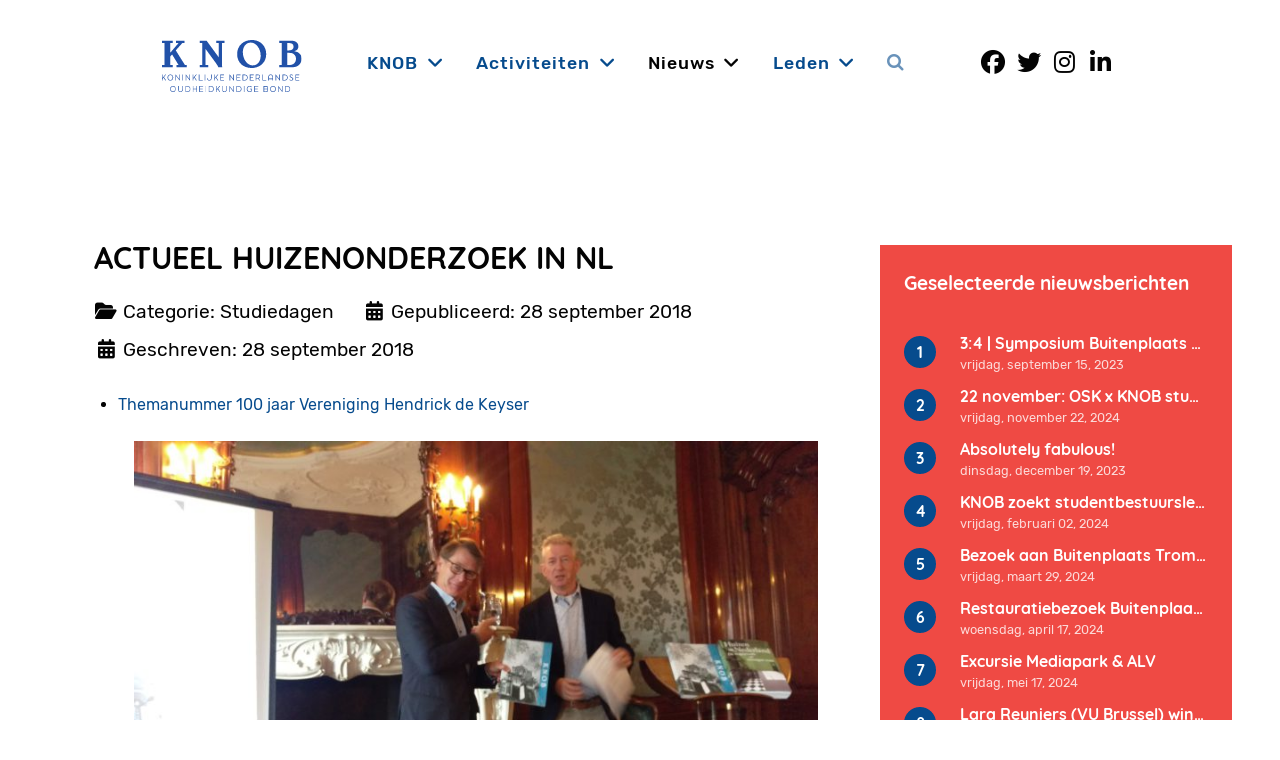

--- FILE ---
content_type: text/html; charset=utf-8
request_url: https://knob.nl/nieuws/44-actueel-huizenonderzoek-in-nl
body_size: 5752
content:
                        <!DOCTYPE html>
<html lang="nl-NL" dir="ltr">
        
<head>
    
            <meta name="viewport" content="width=device-width, initial-scale=1.0">
        <meta http-equiv="X-UA-Compatible" content="IE=edge" />
        

        
            
         <meta charset="utf-8">
	<meta name="author" content="Bureau KNOB">
	<meta name="description" content="KNOB | Koninklijke Nederlandse Oudheidkundige Bond">
	<meta name="generator" content="Joomla! - Open Source Content Management">
	<title>KNOB - Actueel huizenonderzoek in NL</title>

    <link href="/media/gantry5/engines/nucleus/css-compiled/nucleus.css" rel="stylesheet">
	<link href="/templates/rt_manticore/custom/css-compiled/manticore_315.css" rel="stylesheet">
	<link href="/media/gantry5/engines/nucleus/css-compiled/bootstrap5.css" rel="stylesheet">
	<link href="/media/system/css/joomla-fontawesome.min.css" rel="stylesheet">
	<link href="/media/plg_system_debug/css/debug.css" rel="stylesheet">
	<link href="/media/gantry5/assets/css/font-awesome.min.css" rel="stylesheet">
	<link href="/templates/rt_manticore/custom/css-compiled/manticore-joomla_315.css" rel="stylesheet">
	<link href="/templates/rt_manticore/custom/css-compiled/custom_315.css" rel="stylesheet">
	<link href="/plugins/system/spcookieconsent/assets/css/style.css" rel="stylesheet">
	<style>#sp-cookie-consent {background-color: #064b8d; color: #ffffff; }#sp-cookie-consent a, #sp-cookie-consent a:hover, #sp-cookie-consent a:focus, #sp-cookie-consent a:active {color: #f5f5f5; }#sp-cookie-consent .sp-cookie-allow {background-color: #ffffff; color: #333333;}#sp-cookie-consent .sp-cookie-allow:hover, #sp-cookie-consent .sp-cookie-allow:active, #sp-cookie-consent .sp-cookie-allow:focus {color: #333333;}</style>

    <script type="application/json" class="joomla-script-options new">{"system.paths":{"root":"","rootFull":"https:\/\/knob.nl\/","base":"","baseFull":"https:\/\/knob.nl\/"},"csrf.token":"8ccf09b6a957f36b572072bb12247477"}</script>
	<script src="/media/system/js/core.min.js?2cb912"></script>
	<script src="/media/vendor/jquery/js/jquery.min.js?3.7.1"></script>
	<script src="/media/legacy/js/jquery-noconflict.min.js?504da4"></script>
	<script src="https://code.jquery.com/ui/1.11.4/jquery-ui.min.js"></script>
	<script src="/plugins/system/spcookieconsent/assets/js/script.js"></script>
	<script type="application/ld+json">{"@context":"https://schema.org","@graph":[{"@type":"Organization","@id":"https://knob.nl/#/schema/Organization/base","name":"KNOB","url":"https://knob.nl/"},{"@type":"WebSite","@id":"https://knob.nl/#/schema/WebSite/base","url":"https://knob.nl/","name":"KNOB","publisher":{"@id":"https://knob.nl/#/schema/Organization/base"}},{"@type":"WebPage","@id":"https://knob.nl/#/schema/WebPage/base","url":"https://knob.nl/nieuws/44-actueel-huizenonderzoek-in-nl","name":"KNOB - Actueel huizenonderzoek in NL","description":"KNOB | Koninklijke Nederlandse Oudheidkundige Bond","isPartOf":{"@id":"https://knob.nl/#/schema/WebSite/base"},"about":{"@id":"https://knob.nl/#/schema/Organization/base"},"inLanguage":"nl-NL"},{"@type":"Article","@id":"https://knob.nl/#/schema/com_content/article/44","name":"Actueel huizenonderzoek in NL","headline":"Actueel huizenonderzoek in NL","inLanguage":"nl-NL","image":"images/Studiedagen/Actueel-huizenonderzoek-in-NL.jpg","articleSection":"Studiedagen","dateCreated":"2018-09-28T17:03:20+00:00","isPartOf":{"@id":"https://knob.nl/#/schema/WebPage/base"}}]}</script>
	<script>document.cookie='resolution='+Math.max(screen.width,screen.height)+'; path=/';</script>

    
                
</head>

    <body class="gantry site com_content view-article no-layout no-task dir-ltr itemid-123 outline-315 g-offcanvas-left g-default g-style-preset1">
        
                    

        <div id="g-offcanvas"  data-g-offcanvas-swipe="0" data-g-offcanvas-css3="1">
                        <div class="g-grid">                        

        <div class="g-block size-100">
             <div id="mobile-menu-2779-particle" class="g-content g-particle">            <div id="g-mobilemenu-container" data-g-menu-breakpoint="768px"></div>
            </div>
        </div>
            </div>
    </div>
        <div id="g-page-surround">
            <div class="g-offcanvas-hide g-offcanvas-toggle" role="navigation" data-offcanvas-toggle aria-controls="g-offcanvas" aria-expanded="false"><i class="fa fa-fw fa-bars"></i></div>                        

                                            
                <section id="g-top">
                                        <div class="g-grid">                        

        <div class="g-block size-100">
             <div class="g-system-messages">
                                            <div id="system-message-container">
    </div>

            
    </div>
        </div>
            </div>
            
    </section>
                                        
                <section id="g-navigation" class="section-horizontal-paddings smallmarginbottom">
                                        <div class="g-grid">                        

        <div class="g-block size-18 nopaddingright medmargintop g-logo">
             <div id="logo-4847-particle" class="g-content g-particle">            <a href="/" class="" target="_self" title="" rel="home">
    
            <img src="/templates/rt_manticore/custom/images/knob-logo-optimised.svg" alt="" />
    
            </a>
            </div>
        </div>
                    

        <div class="g-block size-64 center nopaddingleft nopaddingright nomarginleft nomarginright">
             <div id="menu-4406-particle" class="g-content g-particle">            <nav class="g-main-nav" data-g-hover-expand="true">
        <ul class="g-toplevel">
                                                                                                                
        
                
        
                
        
        <li class="g-menu-item g-menu-item-type-component g-menu-item-101 g-parent g-standard g-menu-item-link-parent ">
                            <a class="g-menu-item-container" href="/">
                                                                <span class="g-menu-item-content">
                                    <span class="g-menu-item-title">KNOB</span>
            
                    </span>
                    <span class="g-menu-parent-indicator" data-g-menuparent=""></span>                            </a>
                                                                            <ul class="g-dropdown g-inactive g-fade-in-up g-dropdown-right">
            <li class="g-dropdown-column">
                        <div class="g-grid">
                        <div class="g-block size-100">
            <ul class="g-sublevel">
                <li class="g-level-1 g-go-back">
                    <a class="g-menu-item-container" href="#" data-g-menuparent=""><span>Back</span></a>
                </li>
                                                                                                                    
        
                
        
                
        
        <li class="g-menu-item g-menu-item-type-component g-menu-item-282  ">
                            <a class="g-menu-item-container" href="/knob/over-de-knob">
                                                                <span class="g-menu-item-content">
                                    <span class="g-menu-item-title">Over de KNOB</span>
            
                    </span>
                                                </a>
                                </li>
    
                                                                                                
        
                
        
                
        
        <li class="g-menu-item g-menu-item-type-component g-menu-item-301  ">
                            <a class="g-menu-item-container" href="/knob/steun-de-knob">
                                                                <span class="g-menu-item-content">
                                    <span class="g-menu-item-title">Steun de KNOB</span>
            
                    </span>
                                                </a>
                                </li>
    
    
            </ul>
        </div>
            </div>

            </li>
        </ul>
            </li>
    
                                                                                                
        
                
        
                
        
        <li class="g-menu-item g-menu-item-type-component g-menu-item-104 g-parent g-standard g-menu-item-link-parent ">
                            <a class="g-menu-item-container" href="/activiteiten">
                                                                <span class="g-menu-item-content">
                                    <span class="g-menu-item-title">Activiteiten</span>
            
                    </span>
                    <span class="g-menu-parent-indicator" data-g-menuparent=""></span>                            </a>
                                                                            <ul class="g-dropdown g-inactive g-fade-in-up g-dropdown-right">
            <li class="g-dropdown-column">
                        <div class="g-grid">
                        <div class="g-block size-100">
            <ul class="g-sublevel">
                <li class="g-level-1 g-go-back">
                    <a class="g-menu-item-container" href="#" data-g-menuparent=""><span>Back</span></a>
                </li>
                                                                                                                    
        
                
        
                
        
        <li class="g-menu-item g-menu-item-type-component g-menu-item-105  ">
                            <a class="g-menu-item-container" href="/activiteiten/studiedagen">
                                                                <span class="g-menu-item-content">
                                    <span class="g-menu-item-title">Studiedagen</span>
            
                    </span>
                                                </a>
                                </li>
    
                                                                                                
        
                
        
                
        
        <li class="g-menu-item g-menu-item-type-component g-menu-item-106  ">
                            <a class="g-menu-item-container" href="/activiteiten/excursies">
                                                                <span class="g-menu-item-content">
                                    <span class="g-menu-item-title">Excursies</span>
            
                    </span>
                                                </a>
                                </li>
    
                                                                                                
        
                
        
                
        
        <li class="g-menu-item g-menu-item-type-component g-menu-item-168  ">
                            <a class="g-menu-item-container" href="/activiteiten/collegetour">
                                                                <span class="g-menu-item-content">
                                    <span class="g-menu-item-title">Collegetour</span>
            
                    </span>
                                                </a>
                                </li>
    
                                                                                                
        
                
        
                
        
        <li class="g-menu-item g-menu-item-type-component g-menu-item-107  ">
                            <a class="g-menu-item-container" href="/activiteiten/stimuleringsprijs">
                                                                <span class="g-menu-item-content">
                                    <span class="g-menu-item-title">Stimuleringsprijs</span>
            
                    </span>
                                                </a>
                                </li>
    
                                                                                                
        
                
        
                
        
        <li class="g-menu-item g-menu-item-type-component g-menu-item-284  ">
                            <a class="g-menu-item-container" href="/activiteiten/bulletin-knob">
                                                                <span class="g-menu-item-content">
                                    <span class="g-menu-item-title">Bulletin KNOB</span>
            
                    </span>
                                                </a>
                                </li>
    
                                                                                                
        
                
        
                
        
        <li class="g-menu-item g-menu-item-type-component g-menu-item-291  ">
                            <a class="g-menu-item-container" href="/activiteiten/overholland">
                                                                <span class="g-menu-item-content">
                                    <span class="g-menu-item-title">OverHolland</span>
            
                    </span>
                                                </a>
                                </li>
    
    
            </ul>
        </div>
            </div>

            </li>
        </ul>
            </li>
    
                                                                                                
        
                
        
                
        
        <li class="g-menu-item g-menu-item-type-component g-menu-item-123 g-parent active g-standard g-menu-item-link-parent ">
                            <a class="g-menu-item-container" href="/nieuws">
                                                                <span class="g-menu-item-content">
                                    <span class="g-menu-item-title">Nieuws</span>
            
                    </span>
                    <span class="g-menu-parent-indicator" data-g-menuparent=""></span>                            </a>
                                                                            <ul class="g-dropdown g-inactive g-fade-in-up g-dropdown-right">
            <li class="g-dropdown-column">
                        <div class="g-grid">
                        <div class="g-block size-100">
            <ul class="g-sublevel">
                <li class="g-level-1 g-go-back">
                    <a class="g-menu-item-container" href="#" data-g-menuparent=""><span>Back</span></a>
                </li>
                                                                                                                    
        
                
        
                
        
        <li class="g-menu-item g-menu-item-type-component g-menu-item-119  ">
                            <a class="g-menu-item-container" href="/nieuws/mededelingen">
                                                                <span class="g-menu-item-content">
                                    <span class="g-menu-item-title">Mededelingen</span>
            
                    </span>
                                                </a>
                                </li>
    
                                                                                                
        
                
        
                
        
        <li class="g-menu-item g-menu-item-type-component g-menu-item-304  ">
                            <a class="g-menu-item-container" href="/nieuws/nieuwsbrief">
                                                                <span class="g-menu-item-content">
                                    <span class="g-menu-item-title">Nieuwsbrief</span>
            
                    </span>
                                                </a>
                                </li>
    
    
            </ul>
        </div>
            </div>

            </li>
        </ul>
            </li>
    
                                                                                                
        
                
        
                
        
        <li class="g-menu-item g-menu-item-type-component g-menu-item-180 g-parent g-standard g-menu-item-link-parent ">
                            <a class="g-menu-item-container" href="/leden">
                                                                <span class="g-menu-item-content">
                                    <span class="g-menu-item-title">Leden</span>
            
                    </span>
                    <span class="g-menu-parent-indicator" data-g-menuparent=""></span>                            </a>
                                                                            <ul class="g-dropdown g-inactive g-fade-in-up g-dropdown-right">
            <li class="g-dropdown-column">
                        <div class="g-grid">
                        <div class="g-block size-100">
            <ul class="g-sublevel">
                <li class="g-level-1 g-go-back">
                    <a class="g-menu-item-container" href="#" data-g-menuparent=""><span>Back</span></a>
                </li>
                                                                                                                    
        
                
        
                
        
        <li class="g-menu-item g-menu-item-type-component g-menu-item-348  ">
                            <a class="g-menu-item-container" href="/leden/inloggen">
                                                                <span class="g-menu-item-content">
                                    <span class="g-menu-item-title">Inloggen</span>
            
                    </span>
                                                </a>
                                </li>
    
                                                                                                
        
                
        
                
        
        <li class="g-menu-item g-menu-item-type-component g-menu-item-181  ">
                            <a class="g-menu-item-container" href="/leden/volledig-lid">
                                                                <span class="g-menu-item-content">
                                    <span class="g-menu-item-title">Volledig lid</span>
            
                    </span>
                                                </a>
                                </li>
    
                                                                                                
        
                
        
                
        
        <li class="g-menu-item g-menu-item-type-component g-menu-item-182  ">
                            <a class="g-menu-item-container" href="/leden/jongeren-lid">
                                                                <span class="g-menu-item-content">
                                    <span class="g-menu-item-title">Jongeren-lid</span>
            
                    </span>
                                                </a>
                                </li>
    
                                                                                                
        
                
        
                
        
        <li class="g-menu-item g-menu-item-type-component g-menu-item-183  ">
                            <a class="g-menu-item-container" href="/leden/instellingen-en-organisaties">
                                                                <span class="g-menu-item-content">
                                    <span class="g-menu-item-title">Instellingen en organisaties</span>
            
                    </span>
                                                </a>
                                </li>
    
                                                                                                
        
                
        
                
        
        <li class="g-menu-item g-menu-item-type-component g-menu-item-184  ">
                            <a class="g-menu-item-container" href="/leden/lid-voor-het-leven">
                                                                <span class="g-menu-item-content">
                                    <span class="g-menu-item-title">Lid voor het leven</span>
            
                    </span>
                                                </a>
                                </li>
    
                                                                                                
        
                
        
                
        
        <li class="g-menu-item g-menu-item-type-component g-menu-item-303  ">
                            <a class="g-menu-item-container" href="/leden/lidmaatschap-cadeau">
                                                                <span class="g-menu-item-content">
                                    <span class="g-menu-item-title">Lidmaatschap cadeau</span>
            
                    </span>
                                                </a>
                                </li>
    
    
            </ul>
        </div>
            </div>

            </li>
        </ul>
            </li>
    
                                                                                                
        
                
        
                
        
        <li class="g-menu-item g-menu-item-type-component g-menu-item-292 g-standard  ">
                            <a class="g-menu-item-container" href="/zoek" title="Zoek" aria-label="Zoek">
                                                <i class="fa fa-search" aria-hidden="true"></i>
                                                    <span class="g-menu-item-content">
                            
                    </span>
                                                </a>
                                </li>
    
    
        </ul>
    </nav>
            </div>
        </div>
                    

        <div class="g-block size-18 nopaddingleft nopaddingright">
             <div id="social-6151-particle" class="g-content g-particle">            <div class="g-social ">
                <div class="g-social-items">
                            <a target="_blank" href="https://www.facebook.com/koninklijkenederlandseoudheidkundigebond" title="&lt;span class=&quot;sr-only&quot;&gt;Facebook&lt;/span&gt;" aria-label="&lt;span class=&quot;sr-only&quot;&gt;Facebook&lt;/span&gt;">
                    <span class="fa fa-facebook fa-fw"></span>                    <span class="g-social-text"><span class="sr-only">Facebook</span></span>                </a>
                            <a target="_blank" href="https://twitter.com/infoknob" title="&lt;span class=&quot;sr-only&quot;&gt;Twitter&lt;/span&gt;" aria-label="&lt;span class=&quot;sr-only&quot;&gt;Twitter&lt;/span&gt;">
                    <span class="fa fa-twitter fa-fw"></span>                    <span class="g-social-text"><span class="sr-only">Twitter</span></span>                </a>
                            <a target="_blank" href="https://www.instagram.com/knob_insta/" title="&lt;span class=&quot;sr-only&quot;&gt;Instagram&lt;/span&gt;" aria-label="&lt;span class=&quot;sr-only&quot;&gt;Instagram&lt;/span&gt;">
                    <span class="fa fa-instagram fa-fw"></span>                    <span class="g-social-text"><span class="sr-only">Instagram</span></span>                </a>
                            <a target="_blank" href="https://www.linkedin.com/groups/4374619/" title="&lt;span class=&quot;sr-only&quot;&gt;LinkedIn&lt;/span&gt;" aria-label="&lt;span class=&quot;sr-only&quot;&gt;LinkedIn&lt;/span&gt;">
                    <span class="fa fa-linkedin fa-fw"></span>                    <span class="g-social-text"><span class="sr-only">LinkedIn</span></span>                </a>
                    </div>
    </div>
            </div>
        </div>
            </div>
            
    </section>
                                    
                                
    
    
                <section id="g-container-main" class="g-wrapper">
                            <div class="g-grid">                        

        <div class="g-block size-68">
             <main id="g-mainbar" class="largepaddingleft nopaddingright nomarginright largepaddingtop">
                                        <div class="g-grid">                        

        <div class="g-block size-100">
             <div class="g-content">
                                                            <div class="platform-content container"><div class="row"><div class="col"><div class="com-content-article item-page">
    <meta itemprop="inLanguage" content="nl-NL">
    
    
        <div class="page-header">
        <h1>
            Actueel huizenonderzoek in NL        </h1>
                            </div>
        
        
            <dl class="article-info text-muted">

            <dt class="article-info-term">
                        Details                    </dt>

        
        
                    <dd class="category-name">
    <span class="icon-folder-open icon-fw" aria-hidden="true"></span>                Categorie: <span>Studiedagen</span>    </dd>
        
        
                    <dd class="published">
    <span class="icon-calendar icon-fw" aria-hidden="true"></span>
    <time datetime="2018-09-28T19:03:20+02:00">
        Gepubliceerd: 28 september 2018    </time>
</dd>
        
    
                        <dd class="create">
    <span class="icon-calendar icon-fw" aria-hidden="true"></span>
    <time datetime="2018-09-28T19:03:20+02:00">
        Geschreven: 28 september 2018    </time>
</dd>
        
        
            </dl>
    
    
        
            <div class="com-content-article__links content-links">
    <ul class="com-content-article__links content-list">
                    <li class="com-content-article__link content-links-a">
                <a href="https://bulletin.knob.nl/index.php/knob/issue/view/31" rel="nofollow">Themanummer 100 jaar Vereniging Hendrick de Keyser </a>                </li>
                </ul>
</div>
                <figure class="none item-image">
    <img src="https://knob.nl/images/Studiedagen/Actueel-huizenonderzoek-in-NL.jpg" alt="Studiedag Actueel huizenonderzoek in NL">            <figcaption class="caption">Studiedag Actueel huizenonderzoek in NL</figcaption>
    </figure>
                    <div class="com-content-article__body">
        <p>Dit jaar is het 100 jaar geleden dat Vereniging Hendrick de Keyser op werd gericht. De redactie van Bulletin KNOB nam dit jubileum tot aanleiding voor een themanummer over de vereniging die in 1918 door enkele Amsterdammers op werd gericht. De oprichters bond de ergernis over de roekeloze en onnodige teloorgang van veel belangrijke en beeldbepalende huizen. Hun remedie: door aankoop huizen redden en verhuren.<br />Ter gelegenheid van het&nbsp;themanummer&nbsp;<em>100 jaar Vereniging Hendrick de Keyser</em>&nbsp;organiseerde de redactie van Bulletin KNOB een middagbijeenkomst in Huis Bartolotti met lezingen van Natasja Hogen (Universiteit van Amsterdam), Niek Smit (Vereniging Hendrick de Keyser) en Wouter van Elburg (Universiteit van Amsterdam) over actueel huizenonderzoek in Nederland.<br />Deze bijeenkomst is tot stand gekomen met de vriendelijke medewerking van Vereniging Hendrick de Keyser.</p>     </div>

        
                                        </div></div></div></div>
    
            
    </div>
        </div>
            </div>
            
    </main>
        </div>
                    

        <div class="g-block size-32">
             <aside id="g-aside" class="section-vertical-paddings largemargintop">
                                        <div class="g-grid">                        

        <div class="g-block size-100 nopaddingall largemarginright medmargintop box-red">
             <div id="upcgames-5766-particle" class="g-content g-particle">            <div class="g-upcgames-particle ">
                    <h2 class="g-title">Geselecteerde nieuwsberichten</h2>
        
        <ul class="g-upcgames">
                            

    
    


    <li>
        <span class="g-upcgames-number">1</span>
                    <a target="_blank" href="/nieuws/57-3-4-symposium-buitenplaats-doornburgh" title="3:4 | Symposium Buitenplaats Doornburgh">
                        3:4 | Symposium Buitenplaats Doornburgh

                            <span>
                                            vrijdag, september 15, 2023
                                    </span>
                    </a>
    </li>


    <li>
        <span class="g-upcgames-number">2</span>
                    <a target="_blank" href="/nieuws/74-heiligehuizen" title="22 november: OSK x KNOB studiedag HEILIGE HUIZEN">
                        22 november: OSK x KNOB studiedag HEILIGE HUIZEN

                            <span>
                                            vrijdag, november 22, 2024
                                    </span>
                    </a>
    </li>


    <li>
        <span class="g-upcgames-number">3</span>
                    <a target="_blank" href="/nieuws/63-absolutely-fabulous" title="Absolutely fabulous!">
                        Absolutely fabulous!

                            <span>
                                            dinsdag, december 19, 2023
                                    </span>
                    </a>
    </li>


    <li>
        <span class="g-upcgames-number">4</span>
                    <a target="_blank" href="/nieuws/64-knob-zoekt-studentbestuursleden" title="KNOB zoekt studentbestuursleden!">
                        KNOB zoekt studentbestuursleden!

                            <span>
                                            vrijdag, februari 02, 2024
                                    </span>
                    </a>
    </li>


    <li>
        <span class="g-upcgames-number">5</span>
                    <a target="_blank" href="/nieuws/65-bezoek-aan-buitenplaats-trompenburgh" title="Bezoek aan Buitenplaats Trompenburgh">
                        Bezoek aan Buitenplaats Trompenburgh

                            <span>
                                            vrijdag, maart 29, 2024
                                    </span>
                    </a>
    </li>


    <li>
        <span class="g-upcgames-number">6</span>
                    <a target="_blank" href="/nieuws/67-restauratiebezoek-buitenplaats-trompenburgh" title="Restauratiebezoek Buitenplaats Trompenburgh">
                        Restauratiebezoek Buitenplaats Trompenburgh

                            <span>
                                            woensdag, april 17, 2024
                                    </span>
                    </a>
    </li>


    <li>
        <span class="g-upcgames-number">7</span>
                    <a target="_blank" href="/nieuws/71-save-the-date-knob-excursie-mediapark-alv" title="Excursie Mediapark  &amp; ALV">
                        Excursie Mediapark  &amp; ALV

                            <span>
                                            vrijdag, mei 17, 2024
                                    </span>
                    </a>
    </li>


    <li>
        <span class="g-upcgames-number">8</span>
                    <a target="_blank" href="/nieuws/53-lara-reyniers-vu-brussel-wint-de-knob-stimuleringsprijs-2023" title="Lara Reyniers (VU Brussel) wint de KNOB Stimuleringsprijs 2023">
                        Lara Reyniers (VU Brussel) wint de KNOB Stimuleringsprijs 2023

                            <span>
                                            vrijdag, juni 09, 2023
                                    </span>
                    </a>
    </li>


    <li>
        <span class="g-upcgames-number">9</span>
                    <a target="_blank" href="/nieuws/70-toekomstbeelden-voor-nederland" title="Toekomstbeelden voor Nederland | Lezing Zef Hemel &amp; tentoonstelling &#039;Nederland op de tekentafel&#039;">
                        Toekomstbeelden voor Nederland | Lezing Zef Hemel &amp; tentoonstelling &#039;Nederland op de tekentafel&#039;

                            <span>
                                            woensdag, mei 08, 2024
                                    </span>
                    </a>
    </li>


    <li>
        <span class="g-upcgames-number">10</span>
                    <a target="_blank" href="/nieuws/80-vacature-bureaucooerdinator-knob" title="VACATURE |  Bureaucoördinator KNOB">
                        VACATURE |  Bureaucoördinator KNOB

                            <span>
                                            vrijdag, maart 28, 2025
                                    </span>
                    </a>
    </li>


    <li>
        <span class="g-upcgames-number">11</span>
                    <a target="_blank" href="/nieuws/56-lezing-stilte-in-de-kerk" title="Lezing &#039;Stilte in de kerk&#039;">
                        Lezing &#039;Stilte in de kerk&#039;

                            <span>
                                            woensdag, juni 14, 2023
                                    </span>
                    </a>
    </li>


    <li>
        <span class="g-upcgames-number">12</span>
                    <a target="_blank" href="/nieuws/35-fietsexcursie-campus-tu-delft" title="Fietsexcursie campus TU Delft">
                        Fietsexcursie campus TU Delft

                            <span>
                                            woensdag, november 23, 2022
                                    </span>
                    </a>
    </li>

                    </ul>
    </div>
            </div>
        </div>
            </div>
            
    </aside>
        </div>
            </div>
    
    </section>
    
                                        
                <footer id="g-footer" class="section-horizontal-paddings smallpaddingtop nopaddingbottom">
                                        <div class="g-grid">                        

        <div class="g-block size-33 medmargintop">
             <div id="simplecontent-6922-particle" class="g-content g-particle">            <div class="">
        <div class="g-simplecontent">

            
                            <div class="g-simplecontent-item g-simplecontent-layout-standard">
                    
                    
                    
                    
                                                                                            <div class="g-simplecontent-item-content-title">Koninklijke Nederlandse Oudheidkundige Bond</div>
                                                                
                                        <div class="g-simplecontent-item-main-content">p/a TU Delft, Faculteit Bouwkunde, sectie Heritage & Architecture
<br />Postbus 5043<br />2600 GA Delft<br />

015 2781535 / 06 39250919<br />
info@knob.nl</div>
                                    </div>
            
        </div>
    </div>
            </div>
        </div>
                    

        <div class="g-block size-67 nomarginleft nopaddingleft nomarginright nopaddingright">
             <div id="simplemenu-6299-particle" class="g-content g-particle">            <div class="g-simplemenu-particle ">
    
        <div class="g-simplemenu-container">
        <h6>Publicaties</h6>
        <ul class="g-simplemenu">
                        <li>
                                <a target="_self" href="/activiteiten/bulletin-knob" title="Bulletin KNOB">Bulletin KNOB</a>
            </li>
                        <li>
                                <a target="_self" href="/activiteiten/overholland" title="OverHolland">OverHolland</a>
            </li>
                    </ul>
    </div>
    <div class="g-simplemenu-container">
        <h6>Bijeenkomsten</h6>
        <ul class="g-simplemenu">
                        <li>
                                <a target="_self" href="/activiteiten/studiedagen" title="Studiedagen">Studiedagen</a>
            </li>
                        <li>
                                <a target="_self" href="/activiteiten/excursies" title="Excursies">Excursies</a>
            </li>
                        <li>
                                <a target="_self" href="/activiteiten/collegetour" title="Collegetour">Collegetour</a>
            </li>
                        <li>
                                <a target="_self" href="/activiteiten/stimuleringsprijs" title="Stimuleringsprijs">Stimuleringsprijs</a>
            </li>
                    </ul>
    </div>
    <div class="g-simplemenu-container">
        <h6>Lidmaatschap</h6>
        <ul class="g-simplemenu">
                        <li>
                                <a target="_self" href="/leden/volledig-lid" title="Volledig Lid">Volledig Lid</a>
            </li>
                        <li>
                                <a target="_self" href="/leden/instellingen-en-organisaties" title="Instellingen en Organisaties">Instellingen en Organisaties</a>
            </li>
                        <li>
                                <a target="_self" href="/leden/jongeren-lid" title="Jongeren-lid">Jongeren-lid</a>
            </li>
                        <li>
                                <a target="_self" href="/leden/lid-voor-het-leven" title="Lid voor het Leven">Lid voor het Leven</a>
            </li>
                    </ul>
    </div>

</div>
            </div>
        </div>
            </div>
            
    </footer>
                                        
                <section id="g-copyright">
                                        <div class="g-grid">                        

        <div class="g-block size-100 center">
             <div id="copyright-7325-particle" class="g-content g-particle">            &copy;
        2026
    KNOB
            </div>
        </div>
            </div>
            
    </section>
                                
                        

        </div>
                    

                        <script type="text/javascript" src="/media/gantry5/assets/js/main.js"></script>
    

    

        
    <div id="sp-cookie-consent" class="position-bottom_left"><div><div class="sp-cookie-consent-content">De KNOB website maakt gebruik van “cookies” om de website beter te laten functioneren. <a href="/privacyverklaring">Meer over ons privacybeleid …</a></div><div class="sp-cookie-consent-action"><a class="sp-cookie-close sp-cookie-allow" href="#">Akkoord</a></div></div></div><script defer src="https://static.cloudflareinsights.com/beacon.min.js/vcd15cbe7772f49c399c6a5babf22c1241717689176015" integrity="sha512-ZpsOmlRQV6y907TI0dKBHq9Md29nnaEIPlkf84rnaERnq6zvWvPUqr2ft8M1aS28oN72PdrCzSjY4U6VaAw1EQ==" data-cf-beacon='{"version":"2024.11.0","token":"bf03896f264e4fb5a344f93749fddcae","r":1,"server_timing":{"name":{"cfCacheStatus":true,"cfEdge":true,"cfExtPri":true,"cfL4":true,"cfOrigin":true,"cfSpeedBrain":true},"location_startswith":null}}' crossorigin="anonymous"></script>
</body>
</html>


--- FILE ---
content_type: image/svg+xml
request_url: https://knob.nl/templates/rt_manticore/custom/images/knob-logo-optimised.svg
body_size: 2217
content:
<svg height="74.307" viewBox="0 0 151.09 55.73" width="201.453" xmlns="http://www.w3.org/2000/svg" xmlns:xlink="http://www.w3.org/1999/xlink"><clipPath id="a"><path d="m8 48h7v7.73h-7zm0 0"/></clipPath><clipPath id="b"><path d="m17 49h6v6.73h-6zm0 0"/></clipPath><clipPath id="c"><path d="m25 49h6v6.73h-6zm0 0"/></clipPath><clipPath id="d"><path d="m33 49h5v6.73h-5zm0 0"/></clipPath><clipPath id="e"><path d="m40 49h5v6.73h-5zm0 0"/></clipPath><clipPath id="f"><path d="m47 49h1v6.73h-1zm0 0"/></clipPath><clipPath id="g"><path d="m50 49h7v6.73h-7zm0 0"/></clipPath><clipPath id="h"><path d="m58 49h5v6.73h-5zm0 0"/></clipPath><clipPath id="i"><path d="m65 49h6v6.73h-6zm0 0"/></clipPath><clipPath id="j"><path d="m72 48h6v7.73h-6zm0 0"/></clipPath><clipPath id="k"><path d="m80 49h7v6.73h-7zm0 0"/></clipPath><clipPath id="l"><path d="m88 49h2v6.73h-2zm0 0"/></clipPath><clipPath id="m"><path d="m91 48h7v7.73h-7zm0 0"/></clipPath><clipPath id="n"><path d="m99 49h6v6.73h-6zm0 0"/></clipPath><clipPath id="o"><path d="m109 49h6v6.73h-6zm0 0"/></clipPath><clipPath id="p"><path d="m116 48h8v7.73h-8zm0 0"/></clipPath><clipPath id="q"><path d="m125 48h6v7.73h-6zm0 0"/></clipPath><clipPath id="r"><path d="m133 49h6v6.73h-6zm0 0"/></clipPath><clipPath id="s"><path d="m126 0h25.09v30h-25.09zm0 0"/></clipPath><path d="m0 36.906h.613v3.637l2.875-3.637h.812l-2.2 2.734 2.343 3.563h-.76l-2.043-3.07-1.024 1.254v1.816h-.616zm11.465 3.149c0-1.356-1.012-2.68-2.426-2.68-1.415 0-2.438 1.324-2.438 2.68 0 1.35 1.023 2.675 2.437 2.675 1.413 0 2.425-1.324 2.425-2.675zm-5.535 0c0-1.778 1.304-3.282 3.11-3.282 1.804 0 3.097 1.504 3.097 3.282 0 1.773-1.293 3.277-3.098 3.277-1.806 0-3.11-1.504-3.11-3.277m8.676-3.473 4.063 5.215v-4.87h.613v6.596l-4.06-5.214v4.862h-.615v-6.59m7.566 6.622h.61v-6.297h-.61zm3.488-6.621 4.063 5.215v-4.87h.613v6.596l-4.063-5.214v4.862h-.613v-6.59m7.567.325h.61v3.637l2.878-3.637h.812l-2.207 2.734 2.348 3.563h-.762l-2.047-3.07-1.024 1.254v1.816h-.61v-6.297m6.591 0h.614v5.684h3.636v.613h-4.25zm6.404 6.297h.608v-6.297h-.61zm3.09-2.5c.088 1.055.75 2.016 1.893 2.016 1.28 0 1.906-1.165 1.906-2.318v-3.496h.61v3.778c0 1.464-1.025 2.648-2.517 2.648-1.484 0-2.508-1.164-2.52-2.63h.626m7.172-3.795h.61v3.637l2.88-3.637h.81l-2.206 2.735 2.348 3.563h-.762l-2.047-3.07-1.023 1.254v1.816h-.61v-6.297m6.41-.001h4.282v.61h-3.668v2.257h2.957v.582h-2.956v2.235h3.668v.613h-4.28v-6.297m10.24-.324 4.058 5.215v-4.87h.615v6.596l-4.063-5.214v4.862h-.61v-6.59m7.383.325h4.28v.61h-3.666v2.257h2.956v.582h-2.956v2.235h3.667v.613h-4.28v-6.297m9.046 5.684c1.445 0 2.484-1.094 2.484-2.535 0-1.446-1.04-2.54-2.484-2.54h-1.774v5.075zm-2.387-5.684h2.386c1.817 0 3.098 1.32 3.098 3.15 0 1.792-1.305 3.147-3.097 3.147h-2.387zm7.816 0h4.28v.61h-3.67v2.257h2.96v.582h-2.96v2.235h3.67v.613h-4.28zm9.086 3.508c.87 0 1.465-.562 1.465-1.445 0-.892-.594-1.454-1.465-1.454h-2.023v2.898zm-2.637-3.508h2.728c1.223 0 1.984.84 1.984 2.063 0 .995-.672 1.725-1.632 1.905l1.484 2.328h-.78l-1.318-2.18h-1.85v2.18h-.615v-6.297m7.191.001h.613v5.684h3.64v.613h-4.253zm10.793 4.27v-1.676c0-1.152-.62-2.113-1.906-2.113-1.274 0-1.915.96-1.915 2.113v1.676zm-4.43-1.856c0-1.465 1.03-2.547 2.524-2.547 1.496 0 2.515 1.082 2.515 2.547v3.883h-.61v-1.426h-3.82v1.426h-.61v-3.883m7.885-2.738 4.06 5.215v-4.87h.61v6.596l-4.058-5.214v4.862h-.613v-6.59m9.981 6.009c1.445 0 2.488-1.094 2.488-2.535 0-1.446-1.043-2.54-2.49-2.54h-1.772v5.075zm-2.387-5.684h2.386c1.816 0 3.097 1.32 3.097 3.15 0 1.792-1.305 3.147-3.098 3.147h-2.387v-6.297m7.627 5.204c.5.34 1.113.61 1.722.61.696 0 1.477-.34 1.477-1.134 0-1.555-3.27-1.164-3.27-3.176 0-1.062.87-1.625 1.856-1.625.62 0 1.312.27 1.824.62l-.3.564c-.454-.27-.993-.583-1.544-.583-.593 0-1.133.3-1.133.953 0 1.48 3.258 1.023 3.258 3.226 0 1.164-1.074 1.754-2.125 1.754-.722 0-1.425-.28-2.015-.68l.25-.53m6.212-5.203h4.28v.61h-3.672v2.257h2.957v.582h-2.957v2.235h3.672v.613h-4.28z" fill="#2151a8"/><g clip-path="url(#a)"><path d="m14.285 52.262c0-1.356-1.012-2.68-2.426-2.68-1.415 0-2.438 1.324-2.438 2.68 0 1.35 1.023 2.675 2.437 2.675 1.413 0 2.425-1.324 2.425-2.675zm-5.535 0c0-1.778 1.305-3.282 3.11-3.282 1.804 0 3.097 1.504 3.097 3.282 0 1.773-1.293 3.277-3.098 3.277s-3.11-1.505-3.11-3.278" fill="#2151a8"/></g><g clip-path="url(#b)"><path d="m17.39 49.113h.61v3.7c0 1.152.64 2.113 1.914 2.113 1.285 0 1.906-.96 1.906-2.114v-3.7h.614v3.88c0 1.465-1.024 2.547-2.52 2.547-1.492 0-2.523-1.083-2.523-2.548v-3.88" fill="#2151a8"/></g><g clip-path="url(#c)"><path d="m27.72 54.797c1.444 0 2.487-1.094 2.487-2.535 0-1.446-1.043-2.54-2.488-2.54h-1.775v5.075zm-2.384-5.684h2.383c1.815 0 3.096 1.32 3.096 3.15 0 1.792-1.3 3.147-3.097 3.147h-2.384v-6.297" fill="#2151a8"/></g><g clip-path="url(#d)"><path d="m33.148 49.113h.614v2.867h3.43v-2.867h.61v6.297h-.61v-2.847h-3.43v2.847h-.614z" fill="#2151a8"/></g><g clip-path="url(#e)"><path d="m40.37 49.113h4.282v.61h-3.668v2.257h2.957v.583h-2.956v2.234h3.668v.613h-4.28v-6.297" fill="#2151a8"/></g><g clip-path="url(#f)"><path d="m47.004 55.41h.61v-6.297h-.61zm0 0" fill="#2151a8"/></g><g clip-path="url(#g)"><path d="m52.94 54.797c1.443 0 2.486-1.094 2.486-2.535 0-1.446-1.043-2.54-2.485-2.54h-1.776v5.075zm-2.385-5.684h2.386c1.814 0 3.1 1.32 3.1 3.15 0 1.792-1.306 3.147-3.1 3.147h-2.385v-6.297" fill="#2151a8"/></g><g clip-path="url(#h)"><path d="m58.55 49.113h.61v3.637l2.88-3.637h.812l-2.207 2.735 2.347 3.562h-.765l-2.043-3.07-1.024 1.254v1.816h-.61z" fill="#2151a8"/></g><g clip-path="url(#i)"><path d="m65.04 49.113h.612v3.7c0 1.152.64 2.113 1.914 2.113 1.282 0 1.907-.96 1.907-2.114v-3.7h.61v3.88c0 1.465-1.024 2.547-2.517 2.547-1.492 0-2.527-1.083-2.527-2.548v-3.88" fill="#2151a8"/></g><g clip-path="url(#j)"><path d="m72.926 48.79 4.058 5.214v-4.87h.614v6.596l-4.063-5.214v4.863h-.61v-6.59" fill="#2151a8"/></g><g clip-path="url(#k)"><path d="m82.906 54.797c1.442 0 2.485-1.094 2.485-2.535 0-1.446-1.042-2.54-2.484-2.54h-1.777v5.075zm-2.386-5.684h2.386c1.813 0 3.098 1.32 3.098 3.15 0 1.792-1.305 3.147-3.098 3.147h-2.386z" fill="#2151a8"/></g><g clip-path="url(#l)"><path d="m88.516 55.41h.61v-6.297h-.61zm0 0" fill="#2151a8"/></g><g clip-path="url(#m)"><path d="m95.223 51.98h2.257v2.317c-.64.75-1.625 1.242-2.628 1.242-1.805 0-3.207-1.505-3.207-3.278 0-1.766 1.363-3.282 3.168-3.282.902 0 1.835.39 2.425 1.063l-.51.422c-.45-.55-1.205-.883-1.915-.883-1.422 0-2.497 1.336-2.497 2.68 0 1.35 1.12 2.675 2.536 2.675.722 0 1.523-.3 2.027-.832v-1.542h-1.657v-.583" fill="#2151a8"/></g><g clip-path="url(#n)"><path d="m99.91 49.113h4.28v.61h-3.667v2.257h2.957v.583h-2.957v2.234h3.668v.613h-4.28v-6.297" fill="#2151a8"/></g><g clip-path="url(#o)"><path d="m113.04 54.797c.663 0 1.105-.46 1.105-1.125 0-.66-.434-1.11-1.094-1.11h-2.534v2.235zm.01-2.817c.66 0 1.052-.484 1.052-1.144s-.442-1.102-1.102-1.102h-2.484v2.246zm-3.167-2.867c1.05 0 2.055.008 3.097.008 1.082 0 1.817.505 1.817 1.657 0 .672-.293 1.243-.856 1.493.595.3.896.812.896 1.484 0 1.152-.723 1.656-1.816 1.656h-3.137v-6.297" fill="#2151a8"/></g><g clip-path="url(#p)"><path d="m122.488 52.262c0-1.356-1.01-2.68-2.425-2.68s-2.438 1.324-2.438 2.68c0 1.35 1.023 2.675 2.438 2.675 1.414 0 2.425-1.324 2.425-2.675zm-5.535 0c0-1.778 1.305-3.282 3.11-3.282 1.804 0 3.097 1.504 3.097 3.282 0 1.773-1.293 3.277-3.097 3.277-1.805 0-3.11-1.505-3.11-3.278" fill="#2151a8"/></g><g clip-path="url(#q)"><path d="m125.633 48.79 4.058 5.214v-4.87h.615v6.596l-4.063-5.214v4.863h-.61v-6.59" fill="#2151a8"/></g><g clip-path="url(#r)"><path d="m135.613 54.797c1.442 0 2.485-1.094 2.485-2.535 0-1.446-1.043-2.54-2.485-2.54h-1.773v5.075zm-2.386-5.684h2.386c1.813 0 3.098 1.32 3.098 3.15 0 1.792-1.304 3.147-3.097 3.147h-2.386v-6.297" fill="#2151a8"/></g><path d="m15.684 29.11v-2.465h2.21l-6.972-11.22-2.125 2.337v8.883h2.723v2.464h-11.52v-2.465h2.72v-12.632l-.048-.075-.008-10.667h-2.664v-2.508h11.52v2.508h-2.723v10.453l9.098-10.453h-2.68v-2.508h9.226v2.508h-2.467l-7.098 7.777 9.906 15.598h2.083v2.464h-11.18m49.213-25.839v22.484c0 1.105.086 2.25.215 3.355h-4.083c-.807-1.743-1.87-3.356-3.014-4.887l-11.012-14.832v17.255h2.934v2.464h-9.012v-2.465h2.68v-23.374h-2.68v-2.508h7.312l13.262 17.89v-15.382h-2.934v-2.508h9.05v2.508h-2.716m32.084 26.605c-8.968 0-15.726-5.566-15.726-14.832 0-9.223 7.097-15.047 15.984-15.047 8.883 0 15.47 6.035 15.47 15.047 0 9.05-6.97 14.832-15.728 14.832m8.715-19.04c-1.532-4.124-5.06-8.077-9.735-8.077-5.653 0-8.543 5.015-8.543 10.16 0 2.04.34 4.12 1.062 6.035 1.446 4.078 4.93 8.16 9.606 8.16 5.824 0 8.672-5.058 8.672-10.328 0-2.04-.34-4.04-1.063-5.95" fill="#2151a8"/><g clip-path="url(#s)"><path d="m143.395 28.855c-1.403.254-2.805.254-4.208.254h-12.496v-2.465h2.72v-23.374h-2.72v-2.508h12.709c1.747 0 3.57.125 5.145 1.02 1.914 1.062 2.977 2.804 2.977 5.015 0 3.187-1.83 4.59-4.805 5.14 4.633.47 8.375 3.15 8.375 8.122 0 4.545-3.274 8.03-7.695 8.795m-1.063-13.984c-1.445-1.018-3.23-1.147-4.93-1.147h-1.996v12.922h1.614c1.7 0 3.57-.086 5.058-1.02 1.953-1.19 2.848-3.398 2.848-5.61 0-2.08-.852-3.953-2.594-5.144m-4.8-11.6h-2.126v7.82h1.528c2.804 0 5.355-.81 5.355-4.082 0-2.848-2.294-3.738-4.76-3.738" fill="#2151a8"/></g></svg>